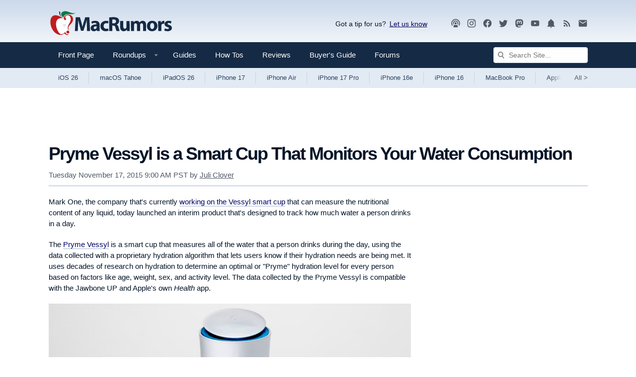

--- FILE ---
content_type: text/html
request_url: https://api.intentiq.com/profiles_engine/ProfilesEngineServlet?at=39&mi=10&dpi=936734067&pt=17&dpn=1&iiqidtype=2&iiqpcid=f1d712d0-b9c0-4838-9ec1-d6a15a1d8035&iiqpciddate=1768835665149&pcid=769fb59f-daa9-470a-a5d6-680ee6f5f67e&idtype=3&gdpr=0&japs=false&jaesc=0&jafc=0&jaensc=0&jsver=0.33&testGroup=A&source=pbjs&ABTestingConfigurationSource=group&abtg=A&vrref=https%3A%2F%2Fwww.macrumors.com
body_size: 56
content:
{"abPercentage":97,"adt":1,"ct":2,"isOptedOut":false,"data":{"eids":[]},"dbsaved":"false","ls":true,"cttl":86400000,"abTestUuid":"g_42ca95ff-cb16-42c3-b753-6d9ad7cc9639","tc":9,"sid":-110107928}

--- FILE ---
content_type: text/html; charset=utf-8
request_url: https://www.google.com/recaptcha/api2/aframe
body_size: 267
content:
<!DOCTYPE HTML><html><head><meta http-equiv="content-type" content="text/html; charset=UTF-8"></head><body><script nonce="4enVKUZ1kWV-chU8ohW5Tw">/** Anti-fraud and anti-abuse applications only. See google.com/recaptcha */ try{var clients={'sodar':'https://pagead2.googlesyndication.com/pagead/sodar?'};window.addEventListener("message",function(a){try{if(a.source===window.parent){var b=JSON.parse(a.data);var c=clients[b['id']];if(c){var d=document.createElement('img');d.src=c+b['params']+'&rc='+(localStorage.getItem("rc::a")?sessionStorage.getItem("rc::b"):"");window.document.body.appendChild(d);sessionStorage.setItem("rc::e",parseInt(sessionStorage.getItem("rc::e")||0)+1);localStorage.setItem("rc::h",'1768835670111');}}}catch(b){}});window.parent.postMessage("_grecaptcha_ready", "*");}catch(b){}</script></body></html>

--- FILE ---
content_type: text/plain; charset=UTF-8
request_url: https://at.teads.tv/fpc?analytics_tag_id=PUB_17002&tfpvi=&gdpr_consent=&gdpr_status=22&gdpr_reason=220&ccpa_consent=&sv=prebid-v1
body_size: 52
content:
MGQ0Mzg0ZmYtZjc0Yy00ZjlmLWFiNmYtOTZjZTllN2QxNzQ4IzMw

--- FILE ---
content_type: text/plain
request_url: https://rtb.openx.net/openrtbb/prebidjs
body_size: -222
content:
{"id":"1e4c16cf-20c7-41a7-af36-98b581763d95","nbr":0}

--- FILE ---
content_type: text/plain
request_url: https://rtb.openx.net/openrtbb/prebidjs
body_size: -83
content:
{"id":"a44df614-fef3-4466-8ce8-ce0fe340c880","nbr":0}

--- FILE ---
content_type: text/plain
request_url: https://rtb.openx.net/openrtbb/prebidjs
body_size: -222
content:
{"id":"c8ad2dbb-86fc-49bf-9eb4-d3237679ae0e","nbr":0}